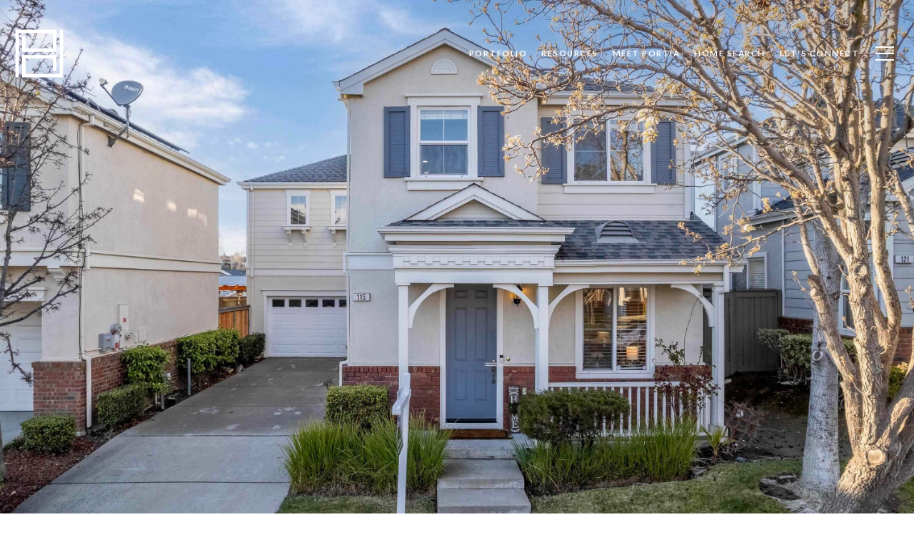

--- FILE ---
content_type: text/html; charset=utf-8
request_url: https://bss.luxurypresence.com/buttons/googleOneTap?companyId=8b559ce6-d6df-4eb6-b0fd-a11ffe9c8e3f&websiteId=b992da1b-b05b-49f2-8f28-b4f7edcd0d23&pageId=b2c790bf-923c-4faf-96fb-402e921b454b&sourceUrl=https%3A%2F%2Fpirniahomes.com%2Fproperties%2F115-jacaranda-ct-hercules-ca-94547-41020297&pageMeta=%7B%22sourceResource%22%3A%22properties%22%2C%22pageElementId%22%3A%22d8ed65eb-d07e-42c2-8a78-88b0bf2989d3%22%2C%22pageQueryVariables%22%3A%7B%22property%22%3A%7B%22id%22%3A%22d8ed65eb-d07e-42c2-8a78-88b0bf2989d3%22%7D%2C%22properties%22%3A%7B%22relatedNeighborhoodPropertyId%22%3A%22d8ed65eb-d07e-42c2-8a78-88b0bf2989d3%22%2C%22sort%22%3A%22salesPrice%22%7D%2C%22neighborhood%22%3A%7B%7D%2C%22pressReleases%22%3A%7B%22propertyId%22%3A%22d8ed65eb-d07e-42c2-8a78-88b0bf2989d3%22%7D%7D%7D
body_size: 2854
content:
<style>
  html, body {margin: 0; padding: 0;}
</style>
<script src="https://accounts.google.com/gsi/client" async defer></script>
<script>
const parseURL = (url) => {
    const a = document.createElement('a');
    a.href = url;
    return a.origin;
}

const login = (token, provider, source)  => {
  const origin = (window.location != window.parent.location)
    ? parseURL(document.referrer)
    : window.location.origin;  
  const xhr = new XMLHttpRequest();
  xhr.responseType = 'json';
  xhr.onreadystatechange = function() {
    if (xhr.readyState === 4) {
      const response = xhr.response;
      const msg = {
        event: response.status,
        provider: provider,
        source: source,
        token: token
      }
      window.parent.postMessage(msg, origin);
    }
  }
  xhr.withCredentials = true;
  xhr.open('POST', `${origin}/api/v1/auth/login`, true);
  xhr.setRequestHeader("Content-Type", "application/json;charset=UTF-8");
  xhr.send(JSON.stringify({
    token,
    provider,
    source,
    websiteId: 'b992da1b-b05b-49f2-8f28-b4f7edcd0d23',
    companyId: '8b559ce6-d6df-4eb6-b0fd-a11ffe9c8e3f',
    pageId: 'b2c790bf-923c-4faf-96fb-402e921b454b',
    sourceUrl: 'https://pirniahomes.com/properties/115-jacaranda-ct-hercules-ca-94547-41020297',
    pageMeta: '{"sourceResource":"properties","pageElementId":"d8ed65eb-d07e-42c2-8a78-88b0bf2989d3","pageQueryVariables":{"property":{"id":"d8ed65eb-d07e-42c2-8a78-88b0bf2989d3"},"properties":{"relatedNeighborhoodPropertyId":"d8ed65eb-d07e-42c2-8a78-88b0bf2989d3","sort":"salesPrice"},"neighborhood":{},"pressReleases":{"propertyId":"d8ed65eb-d07e-42c2-8a78-88b0bf2989d3"}}}',
    utm: '',
    referrer: ''
  }));
}

function getExpirationCookie(expiresInMiliseconds) {
  const tomorrow  = new Date(Date.now() + expiresInMiliseconds); // The Date object returns today's timestamp
  return `pirniahomes.com-SID=true; expires=${tomorrow.toUTCString()}; path=/; Secure; SameSite=None`;
}

function handleCredentialResponse(response) {
  document.cookie = getExpirationCookie(24 * 60 * 60 * 1000); // 1 day
  login(response.credential, 'GOOGLE', 'GOOGLE_SIGN_ON');
}

function handleClose() {
  const msg = {
    event: 'cancel',
    provider: 'GOOGLE',
    source: 'GOOGLE_SIGN_ON'
  }
  const origin = (window.location != window.parent.location)
    ? parseURL(document.referrer)
    : window.location.origin;
  window.parent.postMessage(msg, origin);
  document.cookie = getExpirationCookie(2 * 60 * 60 * 1000); // 2 hours
}

</script>
<div id="g_id_onload"
  data-client_id="673515100752-7s6f6j0qab4skl22cjpp7eirb2rjmfcg.apps.googleusercontent.com"
  data-callback="handleCredentialResponse"
  data-intermediate_iframe_close_callback="handleClose"
  data-state_cookie_domain = "pirniahomes.com"
  data-allowed_parent_origin="https://pirniahomes.com"
  data-skip_prompt_cookie="pirniahomes.com-SID"
  data-cancel_on_tap_outside="false"
></div>